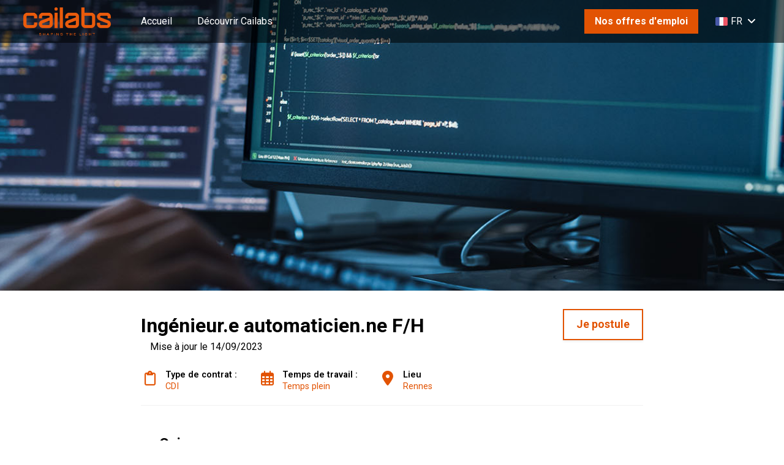

--- FILE ---
content_type: text/html; charset=utf-8
request_url: https://rejoignez.cailabs.com/fr/cailabs/offres/ingenieure-automaticienne-af1c3e
body_size: 21939
content:



 





<!DOCTYPE html>

<html lang="fr-fr"
      xmlns:og="http://ogp.me/ns#">
<head prefix="og: http://ogp.me/ns# fb: http://ogp.me/ns/fb#">
    <meta charset="utf-8">
    <meta http-equiv="X-UA-Compatible"
          content="IE=edge">
    <meta name="viewport"
          content="width=device-width, initial-scale=1">



    <title>Ing&#xE9;nieur.e automaticien.ne F/H - CDI &#xE0; Rennes | Emploi Cailabs</title>
    

    <meta content="website"
          property="og:type"/>
    <meta content="https://rejoignez.cailabs.com/fr/cailabs/offres/ingenieure-automaticienne-af1c3e"
          property="og:url"/>
    <meta content="careers.werecruit.io"
          property="og:site_name"/>
    <meta content="Ing&#xE9;nieur.e automaticien.ne F/H - CDI &#xE0; Rennes | Emploi Cailabs"
          property="og:title"/>
    <meta content="L&#x27;entreprise Offre d&#x27;emploi Cailabs recherche Ing&#xE9;nieur.e automaticien.ne F/H en CDI &#xE0; Rennes | Espace recrutement Offre d&#x27;emploi Cailabs"
          property="og:description"/>
    <meta content="https://wio.blob.core.windows.net/gallery/cailabs/ribbon/afc8c301-7ee2-4ddf-8226-559b15f62791/ingenieur.e-developpement-optronique-1600x450.jpeg"
          property="og:image"/>
    <meta name="twitter:card"
          content="summary_large_image"/>
    <meta name="twitter:url"
          content="https://rejoignez.cailabs.com/fr/cailabs/offres/ingenieure-automaticienne-af1c3e"/>
    <meta name="twitter:site"
          content="@We_Recruit_"/>
    <meta name="twitter:title"
          content="Ing&#xE9;nieur.e automaticien.ne F/H - CDI &#xE0; Rennes | Emploi Cailabs"/>
    <meta name="twitter:description"
          content="L&#x27;entreprise Offre d&#x27;emploi Cailabs recherche Ing&#xE9;nieur.e automaticien.ne F/H en CDI &#xE0; Rennes | Espace recrutement Offre d&#x27;emploi Cailabs"/>
    <meta name="twitter:image"
          content="https://wio.blob.core.windows.net/gallery/cailabs/ribbon/afc8c301-7ee2-4ddf-8226-559b15f62791/ingenieur.e-developpement-optronique-1600x450.jpeg"/>

    <meta name="title"
          content="Ing&#xE9;nieur.e automaticien.ne F/H - CDI &#xE0; Rennes | Emploi Cailabs"/>
    <meta name="description"
          content="L&#x27;entreprise Offre d&#x27;emploi Cailabs recherche Ing&#xE9;nieur.e automaticien.ne F/H en CDI &#xE0; Rennes | Espace recrutement Offre d&#x27;emploi Cailabs"/>
        <meta name="dcterms.created"
              content="2022-12-29"/>
        <meta name="dcterms.modified"
              content="2023-09-14"/>

        <meta name="robots"
              content="noindex, nofollow"/>

    <link rel="canonical"
          href="https://rejoignez.cailabs.com/fr/cailabs/offres/ingenieure-automaticienne-af1c3e"/>

            <link rel="alternate"
                  hreflang="en-gb" />
            <link rel="alternate"
                  hreflang="fr-fr"
                  href="https://rejoignez.cailabs.com/fr/cailabs/offres/ingenieure-automaticienneaf1c3e" />

    <link rel="alternate"
          hreflang="x-default"
          href="https://rejoignez.cailabs.com/cailabs"/>

    
        <link rel="shortcut icon"
              href="https://wio.blob.core.windows.net/werecruit/3cd823c7-e3f2-4edd-b1e5-77ee2a1fc1f4.ico">

    
    

    <link rel="stylesheet" href="https://cdn.jsdelivr.net/npm/bootstrap@4.6.2/dist/css/bootstrap.min.css" integrity="sha384-xOolHFLEh07PJGoPkLv1IbcEPTNtaed2xpHsD9ESMhqIYd0nLMwNLD69Npy4HI+N" crossorigin="anonymous" />

    <!-- Fonts -->
    <link rel="stylesheet" href="https://wio.blob.core.windows.net/cdn/assets/fontawesome/css/brands.min.css" />
    <link rel="stylesheet" href="https://wio.blob.core.windows.net/cdn/assets/fontawesome/css/fontawesome.min.css" />
    <link rel="stylesheet" href="https://wio.blob.core.windows.net/cdn/assets/fontawesome/css/solid.min.css" />
    <link rel="stylesheet" href="https://wio.blob.core.windows.net/cdn/assets/fontawesome/css/regular.min.css" />

    <style>
        .random-1b1ce550-8530-4693-a5bb-b219d1f90251{
            color: #ffffff !important; 
        }

        .random-1b1ce550-8530-4693-a5bb-b219d1f90251:hover,
        .random-1b1ce550-8530-4693-a5bb-b219d1f90251.active-page,
        .dropdown-toggle:hover i,
        .dropdown-wrap .dropdown-toggle.random-1b1ce550-8530-4693-a5bb-b219d1f90251.active-page i {
            color: #ffffff !important;
        }

        .nav-item.dropdown.dropdown-wrap .dropdown-menu {
            background-color: rgba(0,0,0,0.33);
        }

    </style>

        <link href="https://fonts.googleapis.com/css?family=Roboto%7CRoboto:ital,wght@0,600;1,600,0,700;1,700&display=swap" rel="stylesheet" />

    
    
        <link rel="stylesheet" href="/bundles/jobs/css-light.css?v=VAcvbmH_m5acXY0XUREVNy3ea7A" />
    

    <!--[if lt IE 9]>
        <script src="https://oss.maxcdn.com/html5shiv/3.7.2/html5shiv.min.js"></script>
        <script src="https://oss.maxcdn.com/respond/1.4.2/respond.min.js"></script>
    <![endif]-->

<!-- Google tag (gtag.js) -->


<script async src="https://www.googletagmanager.com/gtag/js?id=G-7PFH6PEJBX" type="didomi/javascript" data-vendor="google"></script>


<script type="didomi/javascript" data-vendor="google">
  window.dataLayer = window.dataLayer || [];
  function gtag(){dataLayer.push(arguments);}
  gtag('js', new Date());

  gtag('config', 'G-7PFH6PEJBX');
</script>

    <!-- Default styles -->
    <style>
       .color1 { color: #E25303; } .color1:focus { color: #E25303; } .background-color1 { background-color: #E25303; } .border-color1 { border-color: #E25303 !important; } .hover-color1:hover { color: #E25303 !important; } .focus-color1:focus { border-color: #E25303 !important; } .focus-color1:focus { box-shadow: 0 1px 1px 0 #E25303 !important; } .before-color1::before { color: #E25303 !important; } .before-background1::before { background: #E25303 !important; } .hover-before-background1:hover::before { background: #E25303 !important; } .checkbox-color1:checked+label::before { background: #E25303 !important; } .custom-control-label-background1:hover+span.hover { background: #E25303 !important; } .checkbox-color1:checked+.custom-control-label-background1+span.hover { background: #E25303 !important; } .progressbar-color1 { color: #E25303; } .progressbar-color1::-webkit-progress-value { background-color: #E25303; } .progressbar-color1::-moz-progress-bar { background-color: #E25303; } .rich-text a:hover { color: #E25303; } .color2 { color: #111111; } .color2:focus { color: #111111; } .background-color2 { background-color: #111111; } .border-color2 { border-color: #111111 ; } .hover-color2:hover { color: #111111;} .color3 { color: #737373; } .color3:focus { color: #737373; } .background-color3 { background-color: #737373; } .border-color3 { border-color: #737373 ; } .hover-color3:hover { color: #737373 !important;} .color4 { color: #ffffff; } .color4:focus { color: #ffffff; } .color5 { color: #000000; } .color5:focus { color: #000000; } .background-color5 { background-color: #000000; } 
       .font1 { font-family: Roboto; } .font2 { font-family: Roboto; } 
       .button-style {font-family: Roboto;-webkit-box-shadow: 0 0.125rem 0.25rem rgba(0, 0, 0, .075);box-shadow: 0 0.125rem 0.25rem rgba(0, 0, 0, .075); }.button-style.cta-primary {font-family: Roboto;border: 2px solid #E25303;background-color: #E25303;color: white; }.button-style.cta-primary:hover {background-color: white;color:#E25303; }.button-style.cta-secondary {font-family: Roboto;border: 2px solid transparent;background: white;border-color: #E25303;color: #E25303;}.button-style.cta-secondary:hover {font-family: Roboto;color: white;background: #E25303;}
    </style>

    
    <link rel="manifest"
          href="/site.webmanifest">
    <link rel="mask-icon"
          href="/safari-pinned-tab.svg"
          color="#5bbad5">
    <meta name="msapplication-TileColor"
          content="#da532c">
    <meta name="theme-color"
          content="#ffffff">


    <script type="text/javascript">!function(T,l,y){var S=T.location,k="script",D="instrumentationKey",C="ingestionendpoint",I="disableExceptionTracking",E="ai.device.",b="toLowerCase",w="crossOrigin",N="POST",e="appInsightsSDK",t=y.name||"appInsights";(y.name||T[e])&&(T[e]=t);var n=T[t]||function(d){var g=!1,f=!1,m={initialize:!0,queue:[],sv:"5",version:2,config:d};function v(e,t){var n={},a="Browser";return n[E+"id"]=a[b](),n[E+"type"]=a,n["ai.operation.name"]=S&&S.pathname||"_unknown_",n["ai.internal.sdkVersion"]="javascript:snippet_"+(m.sv||m.version),{time:function(){var e=new Date;function t(e){var t=""+e;return 1===t.length&&(t="0"+t),t}return e.getUTCFullYear()+"-"+t(1+e.getUTCMonth())+"-"+t(e.getUTCDate())+"T"+t(e.getUTCHours())+":"+t(e.getUTCMinutes())+":"+t(e.getUTCSeconds())+"."+((e.getUTCMilliseconds()/1e3).toFixed(3)+"").slice(2,5)+"Z"}(),iKey:e,name:"Microsoft.ApplicationInsights."+e.replace(/-/g,"")+"."+t,sampleRate:100,tags:n,data:{baseData:{ver:2}}}}var h=d.url||y.src;if(h){function a(e){var t,n,a,i,r,o,s,c,u,p,l;g=!0,m.queue=[],f||(f=!0,t=h,s=function(){var e={},t=d.connectionString;if(t)for(var n=t.split(";"),a=0;a<n.length;a++){var i=n[a].split("=");2===i.length&&(e[i[0][b]()]=i[1])}if(!e[C]){var r=e.endpointsuffix,o=r?e.location:null;e[C]="https://"+(o?o+".":"")+"dc."+(r||"services.visualstudio.com")}return e}(),c=s[D]||d[D]||"",u=s[C],p=u?u+"/v2/track":d.endpointUrl,(l=[]).push((n="SDK LOAD Failure: Failed to load Application Insights SDK script (See stack for details)",a=t,i=p,(o=(r=v(c,"Exception")).data).baseType="ExceptionData",o.baseData.exceptions=[{typeName:"SDKLoadFailed",message:n.replace(/\./g,"-"),hasFullStack:!1,stack:n+"\nSnippet failed to load ["+a+"] -- Telemetry is disabled\nHelp Link: https://go.microsoft.com/fwlink/?linkid=2128109\nHost: "+(S&&S.pathname||"_unknown_")+"\nEndpoint: "+i,parsedStack:[]}],r)),l.push(function(e,t,n,a){var i=v(c,"Message"),r=i.data;r.baseType="MessageData";var o=r.baseData;return o.message='AI (Internal): 99 message:"'+("SDK LOAD Failure: Failed to load Application Insights SDK script (See stack for details) ("+n+")").replace(/\"/g,"")+'"',o.properties={endpoint:a},i}(0,0,t,p)),function(e,t){if(JSON){var n=T.fetch;if(n&&!y.useXhr)n(t,{method:N,body:JSON.stringify(e),mode:"cors"});else if(XMLHttpRequest){var a=new XMLHttpRequest;a.open(N,t),a.setRequestHeader("Content-type","application/json"),a.send(JSON.stringify(e))}}}(l,p))}function i(e,t){f||setTimeout(function(){!t&&m.core||a()},500)}var e=function(){var n=l.createElement(k);n.src=h;var e=y[w];return!e&&""!==e||"undefined"==n[w]||(n[w]=e),n.onload=i,n.onerror=a,n.onreadystatechange=function(e,t){"loaded"!==n.readyState&&"complete"!==n.readyState||i(0,t)},n}();y.ld<0?l.getElementsByTagName("head")[0].appendChild(e):setTimeout(function(){l.getElementsByTagName(k)[0].parentNode.appendChild(e)},y.ld||0)}try{m.cookie=l.cookie}catch(p){}function t(e){for(;e.length;)!function(t){m[t]=function(){var e=arguments;g||m.queue.push(function(){m[t].apply(m,e)})}}(e.pop())}var n="track",r="TrackPage",o="TrackEvent";t([n+"Event",n+"PageView",n+"Exception",n+"Trace",n+"DependencyData",n+"Metric",n+"PageViewPerformance","start"+r,"stop"+r,"start"+o,"stop"+o,"addTelemetryInitializer","setAuthenticatedUserContext","clearAuthenticatedUserContext","flush"]),m.SeverityLevel={Verbose:0,Information:1,Warning:2,Error:3,Critical:4};var s=(d.extensionConfig||{}).ApplicationInsightsAnalytics||{};if(!0!==d[I]&&!0!==s[I]){var c="onerror";t(["_"+c]);var u=T[c];T[c]=function(e,t,n,a,i){var r=u&&u(e,t,n,a,i);return!0!==r&&m["_"+c]({message:e,url:t,lineNumber:n,columnNumber:a,error:i}),r},d.autoExceptionInstrumented=!0}return m}(y.cfg);function a(){y.onInit&&y.onInit(n)}(T[t]=n).queue&&0===n.queue.length?(n.queue.push(a),n.trackPageView({})):a()}(window,document,{
src: "https://js.monitor.azure.com/scripts/b/ai.2.min.js", // The SDK URL Source
crossOrigin: "anonymous", 
cfg: { // Application Insights Configuration
    connectionString: 'InstrumentationKey=e2ac5df8-e7ab-46c9-acd6-3b0f9ca372bd;IngestionEndpoint=https://westeurope-0.in.applicationinsights.azure.com/;LiveEndpoint=https://westeurope.livediagnostics.monitor.azure.com/'
}});</script>
</head>
<body>



<div class="wrapper">
<div class="navbar-wrap font2"
     style="background-color: rgba(0,0,0,0.33)">

    <!-- Desktop menu -->
    <nav class="navbar navbar-expand-md navbar-light"
         style="background-color: rgba(0,0,0,0.33)">
            <a class="navbar-brand"
               href="https://rejoignez.cailabs.com/fr">
                <img id="logo" src="https://wio.blob.core.windows.net/werecruit/1fd3c9a9-1352-4da6-928d-4c9fb5bb704a.png" alt="logo"/>
            </a>
        <div class="navbar-toggler btn d-md-none random-1b1ce550-8530-4693-a5bb-b219d1f90251"
             id="sidebarCollapse"
             role="menu"
             data-toggle="collapse"
             data-target="#navbarToggler"
             aria-expanded="false">
            <div class="hamburger hamburger--squeeze">
                <div class="hamburger-box">
                    <div class="hamburger-inner"></div>
                </div>
            </div>
            <span class="d-block menu-text">Menu</span>
        </div>

        <div class="nav-container d-none d-md-flex">
            <ul class="navbar-nav overflow-hidden"
                id="main-menu">
<li class="nav-item responsive-item ">
                <a href="https://rejoignez.cailabs.com/fr"
                   class=" color1 hover-color2 random-1b1ce550-8530-4693-a5bb-b219d1f90251">
                    Accueil
                </a>
        </li>                            <li class="nav-item responsive-item" data-sortOrder="5">
                                



<style>
    .random-198ec7ab-8c2c-477f-9ba0-73a265190bb8{
        color: #ffffff !important; 
    }

    .random-198ec7ab-8c2c-477f-9ba0-73a265190bb8:hover{
        color: #ffffff !important; 
    }
</style>


    <a href="https://www.cailabs.com/working-at-cailabs/"
       class="color1 hover-color2 random-198ec7ab-8c2c-477f-9ba0-73a265190bb8 "
       target="_blank">
        D&#xE9;couvrir Cailabs
    </a>

                            </li>
            </ul>

            <div class="nav-item dropdown dropdown-wrap nav-overflow">
                <button class="dropdown-toggle color1 hover-color2 random-1b1ce550-8530-4693-a5bb-b219d1f90251 "
                        aria-haspopup="true"
                        aria-expanded="false">
                    Plus
                    <i class="fas fa-angle-down ml-2"></i>
                </button>
                <div class="dropdown-menu">
                    <ul id="menu2">
                    </ul>
                </div>
            </div>

            <ul class="navbar-cta">
                    <li class="cta-item">
                        



    <a class="button font2  cta-primary button-style" href="/fr/redirectToPage/1694#block-e431cd9b-e27c-4505-be92-cdd3fa43588e">
        Nos offres d&#x27;emploi
    </a>

                    </li>
                    <li class="cta-item">
                        




                    </li>

                    <li class="nav-item dropdown dropdown-wrap nav-language">
                        <!-- <div class="btn-group"> -->
                        <button class="btn-sm dropdown-toggle random-1b1ce550-8530-4693-a5bb-b219d1f90251"
                                type="button"
                                data-toggle="dropdown"
                                aria-haspopup="true"
                                aria-expanded="false">
                            <img src="https://wio.blob.core.windows.net/cdn/app/images/flags/France.png"
                                 alt=""/>
                            FR
                            <i class="fas fa-angle-down ml-2"></i>
                        </button>
                        <div class="dropdown-menu dropdown-menu-right">
                                <a class="button-language sub-page-link random-1b1ce550-8530-4693-a5bb-b219d1f90251 "
                                   href="https://rejoignez.cailabs.com/en/cailabs">
                                    <img src="https://wio.blob.core.windows.net/cdn/app/images/flags/United-Kingdom.png"
                                         alt=""/> EN
                                </a>
                                <a class="button-language sub-page-link random-1b1ce550-8530-4693-a5bb-b219d1f90251 active-page"
                                   href="https://rejoignez.cailabs.com/fr/cailabs">
                                    <img src="https://wio.blob.core.windows.net/cdn/app/images/flags/France.png"
                                         alt=""/> FR
                                </a>
                        </div>
                    </li>
            </ul>
        </div>
    </nav>
</div>
  
<!-- Smartphone menu -->
<div class="slide-menu font2 d-md-none"
     style="background-color: rgba(0,0,0,0.33)"
     id="sidebar">
    <ul>
<li class="nav-item">
                <a href="https://rejoignez.cailabs.com/fr"
                   class=" color1 hover-color2 separator random-1b1ce550-8530-4693-a5bb-b219d1f90251">
                    Accueil
                </a>
        </li>                    <li class="nav-item">
                        



<style>
    .random-8cfea6d5-ef82-4dcd-96ea-cb0362bcf55b{
        color: #ffffff !important; 
    }

    .random-8cfea6d5-ef82-4dcd-96ea-cb0362bcf55b:hover{
        color: #ffffff !important; 
    }
</style>


    <a href="https://www.cailabs.com/working-at-cailabs/"
       class="color1 hover-color2 random-8cfea6d5-ef82-4dcd-96ea-cb0362bcf55b separator"
       target="_blank">
        D&#xE9;couvrir Cailabs
    </a>

                    </li>

            <li class="nav-item">
                <a href="#"
                   class="color1 hover-color2 sub-parent random-1b1ce550-8530-4693-a5bb-b219d1f90251">
                    FR
                </a>
                <ul>
                        <li>
                            <a class="color1 hover-color2 separator button-language random-1b1ce550-8530-4693-a5bb-b219d1f90251 "
                               href="https://rejoignez.cailabs.com/en/cailabs">
                                <img src="https://wio.blob.core.windows.net/cdn/app/images/flags/United-Kingdom.png"
                                     alt=""/> EN
                            </a>
                        </li>
                        <li>
                            <a class="color1 hover-color2 separator button-language random-1b1ce550-8530-4693-a5bb-b219d1f90251 active-page"
                               href="https://rejoignez.cailabs.com/fr/cailabs">
                                <img src="https://wio.blob.core.windows.net/cdn/app/images/flags/France.png"
                                     alt=""/> FR
                            </a>
                        </li>
                </ul>
            </li>

        <li class="nav-item nav-buttons row m-0">
                <div class="col-12 col-sm-6 p-0">
                    



    <a class="button font2  cta-primary button-style" href="/fr/redirectToPage/1694#block-e431cd9b-e27c-4505-be92-cdd3fa43588e">
        Nos offres d&#x27;emploi
    </a>

                </div>
                <div class="col-12 col-sm-6 p-0">
                    




                </div>
        </li>
    </ul>
</div>

<div class="main-container show"
     id="content">

        <nav class="fixed-nav font2 offer-nav">
            <div class="row nav-wrap">
                    <div class="font1 post-title">
Ing&#xE9;nieur.e automaticien.ne F/H                    </div>
                    <div class="apply-btn">
                        <div class="col-12 col-md-auto cta-apply p-0">
                            <span class="button cta-primary button-style">
Je postule &#xE0; cette offre                            </span>
                        </div>
                    </div>
            </div>
        </nav>


    















    <section class="default-block single-offre-ribbon full-width row">
        <div class="col-12 img-wrap first-block"
             style="background-image: url(&quot;https://wio.blob.core.windows.net/gallery/cailabs/original/afc8c301-7ee2-4ddf-8226-559b15f62791/ingenieur.e-developpement-optronique-1600x450.jpeg&quot;);background-size: cover;background-position: center;">
        </div>
    </section>

<article class="single-offre font2 color5 "
         id="block-2c9018ff-252b-48ee-b5e7-98bfcca69cf4"
         style="background-color: #ffffff">
<div>
    <div class="post-title row">
        <div class="col-12 col-md-8 col-lg-9">
            <h1 class="font1 color5 h2 bloc-title mt-2 mb-2 bloc-title"
                style="color: #000000 !important; font-family: Roboto;">
                Ing&#xE9;nieur.e automaticien.ne F/H
            </h1>
        </div>

            <div class="col-12 col-md-4 col-lg-3 cta-apply">
                



    <span class="button font2  cta-secondary button-style">
        Je postule
    </span>

            </div>
    </div>
    <div class="col-12">
            <span class="d-inline">
                Mise &#xE0; jour le 
                14/09/2023
            </span>
    </div>
    <div class="overview mt-2 mb-5">
        <ul class="row py-2">
                <li class="col-12 col-sm-auto"
                    style="color: #E25303 !important; font-family: Roboto;">
                    <i class="far fa-clipboard"></i>
                    <p style="color: #E25303 !important; font-family: Roboto;">
                        <span>
                            Type de contrat :&nbsp;
                        </span>
                        CDI
                    </p>
                </li>
                <li class="col-12 col-sm-auto"
                    style="color: #E25303 !important; font-family: Roboto;">
                    <i class="far fa-calendar-alt">
                    </i>
                    <p style="color: #E25303 !important; font-family: Roboto;">
                        <span>
                            Temps de travail :&nbsp;
                        </span>
Temps plein                    </p>
                </li>
                <li class="col-12 col-sm-auto"
                    style="color: #E25303 !important; font-family: Roboto;">
                    <i class="fas fa-map-marker-alt">
                    </i>
                    <p style="color: #E25303 !important; font-family: Roboto;">
                        <span>
                            Lieu
                        </span>
                        Rennes
                    </p>
                </li>

        </ul>
    </div>
    <div class="description rich-text border-color1 mb-5">
            <div>
                <h2 style="color: #000000 !important; font-family: Roboto;"
                    class="h4 description-subtitle before-background1">
                    Qui sommes-nous
                </h2>
                <p>Fond&eacute;e en 2013, Cailabs con&ccedil;oit, fabrique et d&eacute;veloppe des solutions photoniques innovantes pour le spatial, l&rsquo;industrie, les t&eacute;l&eacute;communications et la d&eacute;fense. Sp&eacute;cialiste mondial de la mise en forme des lasers, l&rsquo;entreprise a acc&eacute;l&eacute;r&eacute; sa croissance dans le domaine spatial avec des stations-sol optiques cl&eacute;s en main qui int&egrave;grent une technologie de compensation de turbulence atmosph&eacute;rique. Cela fait d'elle l'une des premi&egrave;res entreprises &agrave; exploiter le tr&egrave;s haut d&eacute;bit permis par l'optique dans une station-sol commerciale.</p>
<p>Cailabs compte aujourd&rsquo;hui 170 collaborateurs, dont 40 titulaires de doctorats. Avec 29 familles de brevets d&eacute;pos&eacute;es, l&rsquo;entreprise fait partie des PMEs les plus innovantes de France. Elle est bas&eacute;e &agrave; Rennes, avec des bureaux &agrave; Paris et Washington (USA).</p>
            </div>


            <div>
                <h2 style="color: #000000 !important; font-family: Roboto;"
                    class="h4 description-subtitle before-background1">
                    Description du poste</h2>
                <p><strong>Vous aimez relever des défis techniques ?</strong></p>
<p><strong>Vous avez envie de contribuer au futur des communications spatiales ?</strong></p>
<p></p>
<p>Rejoignez le département R&D de Cailabs !</p>
<p></p>
<p>En tant qu’ingénieur.e automaticien.ne, intégré.e à une équipe R&D, <strong>votre rôle</strong> <strong>sera de </strong><strong>piloter</strong><strong> les </strong><strong>développements</strong><strong> portant sur le contrôle des systèmes de notre solution </strong><strong>Tilba-OGS : asservissements numériques, poursuite de cible.</strong></p>
<p></p>
<p><strong>Vous analyserez des signaux qu’ils soient optiques, électriques ou numériques afin de proposer les boucles de rétroaction les plus pertinentes.</strong></p>
<p><em>Vos travaux rendront possible la télécommunication à très haut débit depuis des satellites en orbite basse. Ils pourront également s’appliquer à d’autres applications innovantes mobiles terrestres, aériennes ou maritimes.</em></p>
<p><em>Vos programmes devront permettre à nos systèmes de fonctionner dans diverses conditions et de donner du sens aux données recueillies par nos capteurs afin d’améliorer les performances du système.</em></p>
<p></p>
<p><em>*Tilba</em> <em>-</em><em>Atmo</em> optimise les liaisons optiques satellitaires et terrestre grâce à une solution de compensation de la turbulence performante, simple et robuste.</p>
<p></p>
<p><strong>Vos missions seront les suivantes :</strong></p>
<ul><li>Proposer, investiguer et choisir de nouvelles directions de développement,</li><li>Implémenter de nouveaux algorithmes de rétroaction sur de l'électronique embarquée,</li><li>Mener des campagnes de tests et de debug jusqu'à implémentation dans un produit fini,</li><li>Proposer, investiguer, implémenter des fonctions de traitement de signal (par exemple : implémentation de filtre de Kalman, filtre de Wiener, transformée de Fourier),</li><li>Participer à la spécification du hardware nécessaire en lien avec le pôle électronique</li></ul>
<p><br></p>
            </div>

            <div>
                <h2 style="color: #000000 !important; font-family: Roboto;"
                    class="h4 description-subtitle before-background1">
                    Vos atouts ?</h2>
                <p>Ingénieur.e BAC +5 ou doctorat BAC+8 issu d’une formation automatique ou traitement du signal, vous avez une expérience de 5 ans réussie (recherche académique incluse) dans l’automatique, le traitement de signal et l’asservissement de systèmes complexes lors desquelles vous avez développé les compétences suivantes :</p>
<p></p>
<ul><li>Maîtrise de test en laboratoire ou sur hardwareAutomatisme,</li><li>Expert en langages de programmation scientifique (C, C++ et/ou Python),</li><li>Connaissance en VHDL.</li></ul>
<p></p>
<p><strong>Vous êtes reconnu.e pour :</strong></p>
<ul><li>Votre capacité à synthétiser et être force de proposition,</li><li>Votre efficacité, proactivité et rigueur,</li><li>Votre capacité à identifier les problèmes et de trouver des solutions, parfois en temps contraint,</li><li>Votre esprit d’équipe,</li><li>Votre capacité à interagir dans un environnement de recherche complexe multi-disciplinaire,</li></ul>
<p></p>
<p>Une expérience en optique ou instrumentation optique serait un plus, de même que des compétences en intégration de systèmes.</p>
<p>Anglais professionnel courant exigé.</p>
<p><br>

</p>
<p><br><br></p>
<p><strong>En rejoignant Cailabs, vous trouverez :</strong> </p>
<ul><li>L’opportunité de participer à une incroyable aventure humaine en travaillant avec des collègues qui partagent une forte identité d’équipe, basée sur le challenge, l'émulation intellectuelle et la réactivité, </li><li>La possibilité d’intégrer une structure dynamique conjuguant agilité et moyens à la hauteur de ses ambitions, </li><li>Une entreprise à la pointe de la technologie, en allant du développement de prototypes jusqu’aux phases d’industrialisation. </li></ul>
<p></p>
<p><strong>Et aussi : </strong></p>
<ul><li>Des moments de partage et de convivialité (séminaire annuel, repas, jeux collectifs, activités sportives, etc.), </li><li>Une mutuelle prise en charge à 100%, </li><li>Un système de primes valorisant les performances collectives et individuelles. </li></ul>
<p></p>
<p><strong>Rejoindre Cailabs c'est enfin l'assurance que tout sera mis en œuvre pour vous aider à performer, à vous améliorer et relever de nouveaux défis. </strong></p>
<p><strong><br></strong></p>
<p>Plus d’informations sur <a href="http://www.cailabs.com/" target="_blank" rel="noreferrer noopener">www.cailabs.com</a>, en particulier :  <a href="https://www.cailabs.com/produits/tilba/" target="_blank" rel="noreferrer noopener">TILBA | Cailabs : Fiabiliser les communications laser</a> </p>
<p></p>
            </div>


        <!-- Language -->
            <div>
                <h2 style="color: #000000 !important; font-family: Roboto;"
                    class="h4 description-subtitle before-background1">
                    Langues souhait&#xE9;es
                </h2>
                <ul class="wanted-languages m-0">
                        <li class="list-style-none">
                                <img src="https://wio.blob.core.windows.net/cdn/app/images/flags/United-Kingdom.png" alt="Anglais">
                            Anglais - Niveau avanc&#xE9;
                        </li>
                </ul>
            </div>


        <div>
            <p>Réf: af1c3ebe-f2ab-48f8-ae6c-7261ed54a2cf</p>
        </div>
    </div>


    <section class="container offer-form position-filled">
        <div class="row">
            <div class="col-lg-12 col-md-12 col-sm-12 col-xs-12 mb-5">
                <div class="col-lg-12 col-md-12 col-sm-12 col-xs-12">
                    <div class="text-center">
                            <p>Le poste n&#x27;est plus &#xE0; pourvoir.</p>
                    </div>
                </div>
            </div>
        </div>
    </section>

    <div class="rsn-wrap color5 font2">
        <span class="w-100 d-block center my-2">
Partager l&#x27;offre        </span>
        <ul class="">
            <li class="">
                <a href="https://www.facebook.com/sharer.php?u=https://rejoignez.cailabs.com/fr/cailabs/offres/ingenieure-automaticienne-af1c3e"
                   name="fb_share"
                   target="_blank"
                   class="hover-color1">
                    <span>
                        <i class="fab fa-facebook-f"></i>
                    </span>
                </a>
            </li>
                <li class="">
                    <a href="https://twitter.com/intent/tweet/?url=https://rejoignez.cailabs.com/fr/cailabs/offres/ingenieure-automaticienne-af1c3e&text=Postulez à cette offre -->&via=We_Recruit_"
                       target="_blank"
                       class="hover-color1">
                        <span>
                            <i class="fa-brands fa-x-twitter"></i>
                        </span>
                    </a>
                </li>
                <li class="">
                    <a href="http://www.linkedin.com/shareArticle?mini=true&url=https://rejoignez.cailabs.com/fr/cailabs/offres/ingenieure-automaticienne-af1c3e&title=Postulez à cette offre"
                       target="_blank"
                       class="hover-color1">
                        <span>
                            <i class="fab fa-linkedin-in"></i>
                        </span>
                    </a>
                </li>
                <li class="">
                    <a href="mailto:?subject=Postulez à cette Offre&body=https://rejoignez.cailabs.com/fr/cailabs/offres/ingenieure-automaticienne-af1c3e"
                       target="_blank"
                       class="hover-color1">
                        <span>
                            <i class="far fa-envelope"></i>
                            <!-- <span class="d-none d-sm-block">Partager par email</span> -->
                        </span>
                    </a>
                </li>
        </ul>
    </div>

</div>
</article>
         
<script src="https://code.jquery.com/jquery-3.6.0.min.js" integrity="sha256-/xUj+3OJU5yExlq6GSYGSHk7tPXikynS7ogEvDej/m4=" crossorigin="anonymous"></script>

    <script src="https://cdnjs.cloudflare.com/ajax/libs/jquery-validate/1.19.3/jquery.validate.min.js" integrity="sha512-37T7leoNS06R80c8Ulq7cdCDU5MNQBwlYoy1TX/WUsLFC2eYNqtKlV0QjH7r8JpG/S0GUMZwebnVFLPd6SU5yg==" crossorigin="anonymous" referrerpolicy="no-referrer"></script>

    <script type="didomi/javascript" data-vendor="facebook">
        (function(d, s, id) {
            var js, fjs = d.getElementsByTagName(s)[0];
            if (d.getElementById(id)) {
                return;
            }
            js = d.createElement(s);
            js.id = id;
            js.src = "//connect.facebook.net/fr_FR/sdk.js#xfbml=1&version=v2.3";
            fjs.parentNode.insertBefore(js, fjs);
        }(document, 'script', 'facebook-jssdk'));
    </script>


    <script type="didomi/javascript" data-vendor="twitter">
        window.twttr = (function(d, s, id) {
            var js,
                fjs = d.getElementsByTagName(s)[0],
                t = window.twttr || {};
            if (d.getElementById(id)) return t;
            js = d.createElement(s);
            js.id = id;
            js.src = "https://platform.twitter.com/widgets.js";
            fjs.parentNode.insertBefore(js, fjs);

            t._e = [];
            t.ready = function(f) {
                t._e.push(f);
            };

            return t;
        }(document, "script", "twitter-wjs"));
    </script>


    <script type="text/javascript">
        $(".dropdown dt a").on('click',
            function() {
                $('ul[data-id=' + $(this).attr('data-id') + ']').slideToggle('fast');
            });

        $(document).bind('click',
            function(e) {
                var $clicked = $(e.target);
                if (!$clicked.parents().hasClass("dropdown")) {
                    $(".dropdown dd ul").hide();
                }
            });

        $('.mutliSelect input[type="checkbox"]').on('click',
            function() {
                var inputId = $(this).attr('class');
                var selectId = inputId.replace('custom-control-input checkbox-color1 checkbox-element question-', "");
                var title = $(this).closest('.mutliSelect').find('input[type="checkbox"]').val(),
                    title = $(this).val() + ",";

                if ($(this).is(':checked')) {
                    var html = '<span title="' + title + '">' + title + '</span>';
                    $('.multiSel-' + selectId).append(html);
                    $(".hida-" + selectId).hide();
                } else {
                    $('span[title="' + title + '"]').remove();
                    var ret = $(".hida");
                    $('.dropdown dt a').append(ret);

                }
            });
    </script>

    <script type="text/javascript">
        var isSafari = !!navigator.userAgent.match(/Version\/[\d\.]+.*Safari/);
        if (isSafari) {
            var form = document.getElementById('form'); // form has to have ID: <form id="formID">
            form.noValidate = true;
            form.addEventListener('submit',
                function(event) { // listen for form submitting
                    if (!event.target.checkValidity()) {
                        event.preventDefault(); // dismiss the default functionality
                        document.getElementById('errorMessageDiv').style.display = 'block';
                    }
                },
                false);
        }
    </script>

    <script type="text/javascript">
        var questions =
            [];

        questions.forEach(
            function(q) {
                $('.question-' + q.id)
                    .click(
                        function() {
                            if (q.type === 2 || q.type === 3) {
                                var query = q.choices.find(
                                    function(c) {
                                        return $('#question-' + c.id).is(':checked');
                                    });
                                if (query) {
                                    $('.question-' + q.id).attr("required", false);
                                } else {
                                    $('.question-' + q.id).attr("required", true);
                                }

                            }

                        });
            });


    </script>
        <script type="didomi/javascript" data-vendor="c:indeed-3K8TJDqt">
            (function(d, s, id) {
                var js, iajs = d.getElementsByTagName(s)[0];
                if (d.getElementById(id)) {
                    return;
                }
                js = d.createElement(s);
                js.id = id;
                js.async = true;
                js.src = "https://apply.indeed.com/indeedapply/static/scripts/app/bootstrap.js?hl=fr";
           
                iajs.parentNode.insertBefore(js, iajs);
            }(document, 'script', 'indeed-apply-js'));
        </script>

    <script type="text/javascript">
        $(".checkbox-element").each((index, element)=>{
        $(element).on('click', function(){
            var $this = $(this);
            var questionId = $this.data('question-id');
            var otherCheckboxes = $('.question-'+questionId);
            var checkedElements = otherCheckboxes.toArray().filter(i=>$(i).is(':checked'));
            var questionInput = $("#question-"+questionId);
            questionInput.val(checkedElements.length ? "OK":"");
            questionInput.trigger('focus');
            questionInput.trigger('blur');
            window.formValidator.element("#question-"+questionId);
        })
    })
    </script>
    <script type="text/javascript">
        $(document).ready(function() {
            $('.description-blocks a').attr('target', '_blank');
            $('input[type="file"]').each(function(index, element){
                    $(this).change(function(){
                    $(this).blur().focus().blur();
                });
            })
        });
        $('#form').on('keyup keypress', function(e) {
            var keyCode = e.keyCode || e.which;
            if (keyCode === 13) {
                e.preventDefault();
                return false;
            }
        });
        $.validator.methods.phoneNumber = function(value, element) {
            return this.optional(element) || /^((\+\d{1,3}(-| )?\(?\d\)?(-| )?\d{1,5})|(\(?\d{2,6}\)?))(-| )?(\d{3,4})(-| )?(\d{4})(( x| ext)\d{1,5}){0,1}$/.test(value);
        };
        window.formValidator = $("#form").validate({
            ignore: [],
            rules: {
                phone: {
                    required: true,
                    phoneNumber: true
                },
            },
            errorPlacement: function(error, element) {
                console.log(error, element);
                error.addClass('invalid-feedback');
                if (element.is('input[type=radio], input[type=checkbox]')) {
                    element.parent().parent().append(error);
                } else {
                    error.insertAfter(element);
                }
            },
            highlight: function(element, errorClass, validClass) {
                $element = $(element);
                if ($element.is('input[type=hidden].qcm-field')) {
                    var questionId = $element.data('question-id');
                    var div = $('div[data-question-id="' + questionId + '"]');
                    div.addClass(errorClass);
                    div.find("button").addClass(errorClass);
                    div.removeClass(validClass);
                    div.find("button").removeClass(validClass);
                } else {
                    $element.parent().addClass(errorClass).removeClass(validClass);
                    $element.addClass(errorClass).removeClass(validClass);
                    $element.parent().find("button").addClass(errorClass).removeClass(validClass);
                }
            },
            unhighlight: function(element, errorClass, validClass) {
                $element = $(element);
                if ($element.is('input[type=hidden].qcm-field')) {
                    var questionId = $element.data('question-id');
                    var div = $('div[data-question-id="' + questionId + '"]');
                    div.addClass(validClass);
                    div.find("button").addClass(validClass);
                    div.removeClass(errorClass);
                    div.find("button").removeClass(errorClass);
                } else {
                    $(element).parent().removeClass(errorClass).addClass(validClass);
                    $(element).addClass(validClass).removeClass(errorClass);
                    $(element).parent().find("button").addClass(validClass).removeClass(errorClass);
                }
            },
            submitHandler: function(form) {
                var shouldSubmit = true;
                if (shouldSubmit) {
                    form.submit();
                    var button = $('button[type="submit"]');
                    $('#loader').removeClass("hidden");
                    $('#submit-button').addClass("hidden");
                    $($('.cta-apply')[0]).addClass('hidden');
                    $($('.cta-apply')[1]).addClass('hidden')
                    setTimeout(function() {
                        button.attr('disabled', 'disabled');
                        button.prop('disabled', true);
                    }, 0);
                }
            },
            errorClass: "is-invalid",
            validClass: "is-valid",
        });
        jQuery(document).ready(function($) {
            $(document).on('click', '.dropdown-menu', function(e) {
                e.stopImmediatePropagation();
                e.stopPropagation();
            });
        });
        jQuery.extend(jQuery.validator.messages, {
            required: "Ce champ est obligatoire",
            phoneNumber: "Ce numéro de téléphone est invalide",
            email: "Veuillez indiquer une adresse e-mail valide",
        });


    </script>

    <script type="text/javascript">
        var placeSearch;
        var autocompletes = [];
        var componentForm = {
            street_number: 'short_name',
            route: 'long_name',
            locality: 'long_name',
            administrative_area_level_1: 'short_name',
            country: 'long_name',
            postal_code: 'short_name'
        };

        function initAutocompletes() {
            $('.custom-autocomplete').each((index, element) => {
                autocompletes.push({
                    element: element,
                    autocomplete: new google.maps.places.Autocomplete(element, { types: ['geocode'] })
                });
            });
        }
        function geolocate(element) {
            if (navigator.geolocation) {
                navigator.geolocation.getCurrentPosition(function(position) {
                    var geolocation = {
                        lat: position.coords.latitude,
                        lng: position.coords.longitude
                    };
                    var circle = new google.maps.Circle({
                        center: geolocation,
                        radius: position.coords.accuracy
                    });
                    var autocomplete = autocompletes.find(i => i.element === element).autocomplete;
                    autocomplete.setBounds(circle.getBounds());
                });
            }
        }
    </script>
    <script src="https://maps.googleapis.com/maps/api/js?key=AIzaSyD4PJill3qHrUSFpRn_ujYZ-TVUygdIvsY&libraries=places&callback=initAutocompletes" async defer></script>


    <script type="text/javascript">
        $(function() {
            $(".datepicker").each(
                function(index, element) {
                    var $elem = $(element);
                    $elem.datepicker($.datepicker.regional["fr"]);
                });
            $(".ui-datepicker").addClass("font2");
        });
    </script>





<section class="default-block "
         id="block-5366088d-aa3e-476a-91ce-186ae4407862"
         style="background-color: #ffffff">
             <h2 class="font1 color5 mb-4 bloc-title center"
                 style="color: #000000 !important; font-family: Roboto;">
                 Nos derni&#xE8;res offres
             </h2>

    <div class="wrap-offers2 font2">
        <ul class="wrap-offres row m-0">
                <li class="single-offre2 col-12 col-sm-6 col-md-12 p-xs-0 p-md-0">
                    <a href="https://rejoignez.cailabs.com/fr/offres/technicienne-optique-photonique-23760b">
                        <div class="img-wrap picture">
                                <img src="https://wio.blob.core.windows.net/gallery/cailabs/original/e0533a65-aedf-47b5-82c5-b63b11113c5c/cailabstechnicien-optique011900x450.jpg"
                                     alt="Offre d'emploi"/>
                        </div>
                        <div>
                            <h3 class="h5 color5"
                                style="color: #111111 !important; ">
                                Technicien.ne optique photonique F/H
                            </h3>
                            <div class="overview">
                                <ul>
                                        <li>
                                            <i class="far fa-clipboard"
                                               style="color: #E25303 !important; ">
                                            </i>
                                            <p style="color: #E25303 !important; ">
                                                CDI
                                            </p>
                                        </li>
                                        <li>
                                            <i class="far fa-calendar-alt"
                                               style="color: #E25303 !important; ">
                                            </i>
                                            <p style="color: #E25303 !important; ">
Temps plein                                            </p>
                                        </li>
                                        <li>
                                            <i class="fas fa-map-marker-alt"
                                               style="color: #E25303 !important; ">
                                            </i>
                                            <p style="color: #E25303 !important; ">
                                                Rennes
                                            </p>
                                        </li>
                                </ul>
                            </div>
                        </div>
                        <div class="button-wrap">
                            



    <span class="button font2  cta-secondary button-style">
        Je postule
    </span>

                        </div>
                    </a>
                </li>
                <li class="single-offre2 col-12 col-sm-6 col-md-12 p-xs-0 p-md-0">
                    <a href="https://rejoignez.cailabs.com/fr/offres/approvisionneurse-55382e">
                        <div class="img-wrap picture">
                                <img src="https://wio.blob.core.windows.net/gallery/cailabs/original/e246dc1a-4ff2-4293-813c-d94105d511ce/cailabscomptabilite1900x450.jpg"
                                     alt="Offre d'emploi"/>
                        </div>
                        <div>
                            <h3 class="h5 color5"
                                style="color: #111111 !important; ">
                                Approvisionneur.se F/H
                            </h3>
                            <div class="overview">
                                <ul>
                                        <li>
                                            <i class="far fa-clipboard"
                                               style="color: #E25303 !important; ">
                                            </i>
                                            <p style="color: #E25303 !important; ">
                                                CDI
                                            </p>
                                        </li>
                                        <li>
                                            <i class="far fa-calendar-alt"
                                               style="color: #E25303 !important; ">
                                            </i>
                                            <p style="color: #E25303 !important; ">
Temps plein                                            </p>
                                        </li>
                                        <li>
                                            <i class="fas fa-map-marker-alt"
                                               style="color: #E25303 !important; ">
                                            </i>
                                            <p style="color: #E25303 !important; ">
                                                Rennes
                                            </p>
                                        </li>
                                </ul>
                            </div>
                        </div>
                        <div class="button-wrap">
                            



    <span class="button font2  cta-secondary button-style">
        Je postule
    </span>

                        </div>
                    </a>
                </li>
                <li class="single-offre2 col-12 col-sm-6 col-md-12 p-xs-0 p-md-0">
                    <a href="https://rejoignez.cailabs.com/fr/offres/responsable-pole-developpement-optique-9d67cf">
                        <div class="img-wrap picture">
                                    <img src="https://wio.blob.core.windows.net/werecruit/1fd3c9a9-1352-4da6-928d-4c9fb5bb704a.png"
                                         alt="Logo CAILabs"/>
                        </div>
                        <div>
                            <h3 class="h5 color5"
                                style="color: #111111 !important; ">
                                Responsable P&#xF4;le D&#xE9;veloppement Optique F/H
                            </h3>
                            <div class="overview">
                                <ul>
                                        <li>
                                            <i class="far fa-clipboard"
                                               style="color: #E25303 !important; ">
                                            </i>
                                            <p style="color: #E25303 !important; ">
                                                CDI
                                            </p>
                                        </li>
                                        <li>
                                            <i class="far fa-calendar-alt"
                                               style="color: #E25303 !important; ">
                                            </i>
                                            <p style="color: #E25303 !important; ">
Temps plein                                            </p>
                                        </li>
                                        <li>
                                            <i class="fas fa-map-marker-alt"
                                               style="color: #E25303 !important; ">
                                            </i>
                                            <p style="color: #E25303 !important; ">
                                                Rennes
                                            </p>
                                        </li>
                                </ul>
                            </div>
                        </div>
                        <div class="button-wrap">
                            



    <span class="button font2  cta-secondary button-style">
        Je postule
    </span>

                        </div>
                    </a>
                </li>
                <li class="single-offre2 col-12 col-sm-6 col-md-12 p-xs-0 p-md-0">
                    <a href="https://rejoignez.cailabs.com/fr/offres/technicienne-electronique-918b79">
                        <div class="img-wrap picture">
                                <img src="https://wio.blob.core.windows.net/gallery/cailabs/original/9610ef36-d2a7-4e30-b6f9-47f18fb6f243/stage-dispositif-electro-optique-1600x450.jpg"
                                     alt="Offre d'emploi"/>
                        </div>
                        <div>
                            <h3 class="h5 color5"
                                style="color: #111111 !important; ">
                                Technicien.ne &#xE9;lectronique F/H
                            </h3>
                            <div class="overview">
                                <ul>
                                        <li>
                                            <i class="far fa-clipboard"
                                               style="color: #E25303 !important; ">
                                            </i>
                                            <p style="color: #E25303 !important; ">
                                                CDI
                                            </p>
                                        </li>
                                        <li>
                                            <i class="far fa-calendar-alt"
                                               style="color: #E25303 !important; ">
                                            </i>
                                            <p style="color: #E25303 !important; ">
Temps plein                                            </p>
                                        </li>
                                        <li>
                                            <i class="fas fa-map-marker-alt"
                                               style="color: #E25303 !important; ">
                                            </i>
                                            <p style="color: #E25303 !important; ">
                                                Rennes
                                            </p>
                                        </li>
                                </ul>
                            </div>
                        </div>
                        <div class="button-wrap">
                            



    <span class="button font2  cta-secondary button-style">
        Je postule
    </span>

                        </div>
                    </a>
                </li>
        </ul>
                <div class="center">
                    <a href="/fr-fr/redirectToPage/1694">
                        



    <span class="button font2 center cta-primary button-style">
        Voir plus d&#x27;offres
    </span>

                    </a>
                </div>
    </div>
</section>




    <!-- FOOTER -->
    <a href="javascript:;"
       id="return-to-top"
       class="color1 hover-color2">
        <i class="fas fa-angle-up"></i>
    </a>
    <footer class="footer font2 col-12">
        <div class="row">
            <div class="col-footer col-logo d-none d-md-block col-12 col-md-3 mb-3">
                    <a href="https://rejoignez.cailabs.com/fr">
                        <img src="https://wio.blob.core.windows.net/werecruit/1fd3c9a9-1352-4da6-928d-4c9fb5bb704a.png"
                             alt="logo"/>
                    </a>
            </div>

            <div class="col-12 col-md-9">
                    <div class="row m-0">
                        <div class="col-footer social col-12 mb-2 pb-2">
                            <span class="color5 col-title pt-0">Suivez-nous</span>
                            <ul class="mt-10">





<li>
    <a href="https://x.com/cailabs/" class="color1 hover-color2" target="_blank">
            <i class="color1 hover-color2 fa-brands fa-x-twitter center" style="color: #ffffff; ">
            </i>
    </a>
</li>




<li>
    <a href="https://www.youtube.com/channel/UC7QfFdQk50Hrn-JIZrVLX9Q" class="color1 hover-color2" target="_blank">
            <i class="color1 hover-color2 fab fa-youtube center" style="color: #ffffff; ">
            </i>
    </a>
</li>




<li>
    <a href="https://www.linkedin.com/company/cailabs/" class="color1 hover-color2" target="_blank">
            <i class="color1 hover-color2 fa-brands fa-linkedin center" style="color: #ffffff; ">
            </i>
    </a>
</li>                            </ul>
                        </div>
                    </div>
                <div class="row m-0">
                        <div class="col-footer col-6 col-md-3 mb-2">
                            <span class="color5 col-title">
Offres                            </span>
                            <ul>
                                    <li>
                                        <a href="https://rejoignez.cailabs.com/fr/offres/candidature-spontanee-709d4d"
                                           class="color5 hover-color2">
Candidature spontan&#xE9;e                                        </a>
                                    </li>
                            </ul>
                        </div>
                    <div class="col-footer col-6 col-md-3 mb-2">
                        <span class="color5 col-title">Liens utiles</span>
                        <ul>
                                <li>
                                    <a href="https://rejoignez.cailabs.com/fr/cookies"
                                       class="color5 hover-color2">
                                        Cookies
                                    </a>
                                </li>
                            <li>
                                <a class="color5 hover-color2" href="/fr/cailabs/site-map">
                                    Plan du site
                                </a>
                            </li>
                            <li>
                                <a href="https://app.werecruit.io/"
                                   class="color5 hover-color2">
                                    Connexion recruteurs
                                </a>
                            </li>
                                <li>
                                    <a href="javascript:Didomi.preferences.show()"
                                       class="color5 hover-color2">
                                        Pr&#xE9;f&#xE9;rences des cookies
                                    </a>
                                </li>
                        </ul>
                    </div>
                </div>
            </div>
        </div>
            <div class="row">
                <div class="powered text-center col-12">
                    <span class="mr-1 mb-4 pb-1 d-inline-block">Propuls&#xE9; par</span>
                    <a href="https://werecruit.com/?utm_source=site_referent&utm_medium=site_carriere_client&utm_campaign=notoriete"
                       target="_blank">
                        <img class="social-img"
                             src="https://wio.blob.core.windows.net/cdn/app/images/graphic-resources/logo-we-recruit.svg"
                             alt='We Recruit, solution de recrutement'/>
                    </a>
                    <a href="https://werecruit.com/?utm_source=site_referent&utm_medium=site_carriere_client&utm_campaign=notoriete"
                       class="sublink"
                       target="_blank">
                        Logiciel de gestion de candidature et de multidiffusion
                    </a>
                </div>
            </div>
    </footer>
    <!-- //FOOTER -->
</div>
</div>

<script src="https://cdnjs.cloudflare.com/ajax/libs/lodash.js/4.17.21/lodash.min.js" integrity="sha512-WFN04846sdKMIP5LKNphMaWzU7YpMyCU245etK3g/2ARYbPK9Ub18eG+ljU96qKRCWh+quCY7yefSmlkQw1ANQ==" crossorigin="anonymous" referrerpolicy="no-referrer"></script>

<script src="https://code.jquery.com/jquery-3.6.0.min.js" integrity="sha256-/xUj+3OJU5yExlq6GSYGSHk7tPXikynS7ogEvDej/m4=" crossorigin="anonymous"></script>

<script src="https://cdn.jsdelivr.net/npm/popper.js@1.12.9/dist/umd/popper.min.js" integrity="sha384-ApNbgh9B+Y1QKtv3Rn7W3mgPxhU9K/ScQsAP7hUibX39j7fakFPskvXusvfa0b4Q" crossorigin="anonymous"></script>

<script src="https://cdn.jsdelivr.net/npm/bootstrap@4.6.2/dist/js/bootstrap.bundle.min.js" integrity="sha384-Fy6S3B9q64WdZWQUiU+q4/2Lc9npb8tCaSX9FK7E8HnRr0Jz8D6OP9dO5Vg3Q9ct" crossorigin="anonymous"></script>

<script src="https://code.jquery.com/ui/1.13.2/jquery-ui.min.js" integrity="sha256-lSjKY0/srUM9BE3dPm+c4fBo1dky2v27Gdjm2uoZaL0=" crossorigin="anonymous"></script>

<script src="https://cdnjs.cloudflare.com/ajax/libs/jquery-easing/1.4.1/jquery.easing.min.js" integrity="sha512-0QbL0ph8Tc8g5bLhfVzSqxe9GERORsKhIn1IrpxDAgUsbBGz/V7iSav2zzW325XGd1OMLdL4UiqRJj702IeqnQ==" crossorigin="anonymous" referrerpolicy="no-referrer"></script>

<script src="https://cdnjs.cloudflare.com/ajax/libs/jquery.sticky/1.0.4/jquery.sticky.min.js" integrity="sha512-QABeEm/oYtKZVyaO8mQQjePTPplrV8qoT7PrwHDJCBLqZl5UmuPi3APEcWwtTNOiH24psax69XPQtEo5dAkGcA==" crossorigin="anonymous" referrerpolicy="no-referrer"></script>

<script src="https://cdnjs.cloudflare.com/ajax/libs/jquery-validate/1.19.5/jquery.validate.min.js" integrity="sha512-rstIgDs0xPgmG6RX1Aba4KV5cWJbAMcvRCVmglpam9SoHZiUCyQVDdH2LPlxoHtrv17XWblE/V/PP+Tr04hbtA==" crossorigin="anonymous" referrerpolicy="no-referrer"></script>



    <script src="/bundles/jobs/scripts-light.js?v=cCS0XN1UwbzfflTqTQd1pndnrwA"></script>


<script type="text/javascript">
        $('#offers-block').on('click', function (event) {
            event.preventDefault();
            var targetBlock = $(this).attr('href');
            scrollTo($(targetBlock));
        });

        function scrollTo( target ) {
            console.log(target);
            if( target.length ) {
                $("html, body").stop().animate( {
                    scrollTop: target.offset().top - 100
                }, 1000);
            }
        }
    </script>



<script type="text/javascript">
        let isFacebookApp = function () {
            let ua = navigator.userAgent || navigator.vendor || window.opera;
            return (ua.indexOf("FBAN") > -1) || (ua.indexOf("FBAV") > -1);
        };

        if (isFacebookApp()) {
           $('input[type=file]').removeAttr('accept');
        }
    </script>


    <script type="text/javascript">
            window.didomiConfig = {"$id":"1","cookies":{"$id":"2","didomiTokenCookieName":"cailabs-didomi-token","iabCookieName":"cailabs-iab","local":null},"app":{"$id":"3","name":"CAILabs","logoUrl":"https://wio.blob.core.windows.net/werecruit/1fd3c9a9-1352-4da6-928d-4c9fb5bb704a.png","vendors":{"$id":"4","iab":{"$id":"5","all":false,"stacks":{"$id":"6","ids":null,"auto":true},"enabled":true,"exclude":[],"include":[573],"version":2,"restrictions":[]},"include":["c:googlemap-9N3cX3nh","c:googlemap-JmVpTQhR","c:indeed-3K8TJDqt","c:googleana-4TXnJigR","c:vimeo","c:youtube","c:azure-6AVFBHt8"],"didomi":["twitter","facebook","google"]},"privacyPolicyURL":null,"essentialPurposes":["cookiesst-96VCc9mM"],"gdprAppliesGlobally":true,"gdprAppliesWhenUnknown":false},"theme":{"$id":"7","css":".didomi-button-highlight {\r\n    color: rgb(255,255,255) !important;\r\n}","font":"Roboto","color":"#E25303","linkColor":"#111111"},"notice":{"$id":"8","content":{"$id":"9","notice":{"$id":"10","fr":"Avec votre consentement, We Recruit et \u003Ca href=\u0022javascript:Didomi.preferences.show(\u0027vendors\u0027)\u0022\u003Enos partenaires\u003C/a\u003E utilisent les cookies ou des technologies similaires pour stocker, acc\u00E9der \u00E0 et traiter des donn\u00E9es personnelles telles que vos visites \u00E0 ce site Web, les adresses IP et les identifiants des cookies. Certains partenaires ne demandent pas votre consentement pour traiter vos donn\u00E9es et se fient \u00E0 leur int\u00E9r\u00EAt commercial l\u00E9gitime. Vous pouvez r\u00E9voquer votre consentement ou vous opposer au traitement des donn\u00E9es fond\u00E9 sur l\u0027int\u00E9r\u00EAt l\u00E9gitime \u00E0 tout moment en cliquant sur \u00AB En savoir plus \u00BB ou en acc\u00E9dant \u00E0 notre Politique de confidentialit\u00E9 sur ce site Web.","en":"With your agreement, We Recruit and \u003Ca href=\u0022javascript:Didomi.preferences.show(\u0027vendors\u0027)\u0022\u003Eour partners\u003C/a\u003E use cookies or similar technologies to store, access, and process personal data like your visit on this website, IP addresses and cookie identifiers. Some partners do not ask for your consent to process your data and rely on their legitimate business interest. You can withdraw your consent or object to data processing based on legitimate interest at any time by clicking on \u201CLearn More\u201D or in our Privacy Policy on this website."}},"position":"popup","closeOnClick":false,"closeOnScroll":false,"showDataProcessing":false,"closeOnScrollThreshold":0,"daysBeforeShowingAgain":0,"closeOnScrollThresholdType":null,"closeOnClickNavigationDelay":0},"languages":{"$id":"11","default":"fr","enabled":["fr"]},"preferences":{"$id":"12","content":{"$id":"13","text":{"$id":"14","fr":"Nos partenaires et We Recruit d\u00E9posent des cookies et utilisent des informations non sensibles de votre appareil pour am\u00E9liorer leurs produits et afficher des publicit\u00E9s et contenus personnalis\u00E9s. Vous pouvez accepter ou refuser ces diff\u00E9rentes op\u00E9rations. Pour en savoir plus sur les cookies, les donn\u00E9es utilis\u00E9es, les traitements r\u00E9alis\u00E9s et les partenaires avec qui nous travaillons, vous pouvez consulter notre \u003Ca href=\u0022{privacyPolicyURL}\u0022 target=\u0022_blank\u0022\u003Epolitique de confidentialit\u00E9\u003C/a\u003E.","en":"Our partners and We Recruit place cookies, access and use non-sensitive information from your device to improve our products and personalize ads and other contents throughout this website. You may accept all or part of these operations. To learn more about cookies, partners, and how we use your data, to review your options or these operations for each partner, visit our \u003Ca href=\u0022{privacyPolicyURL}\u0022 target=\u0022_blank\u0022\u003Eprivacy policy\u003C/a\u003E."},"title":null,"textVendors":{"$id":"15","en":"You can set your consent preferences for every partner listed below individually. Click on a partner name to get more information on what it does, what data it is collecting and how it is using it.","fr":"Vous pouvez d\u00E9finir vos pr\u00E9f\u00E9rences de consentement pour chaque partenaire list\u00E9 ci-dessous individuellement. Cliquez sur le nom d\u0027un partenaire pour obtenir plus d\u0027informations sur ce qu\u0027il fait, les donn\u00E9es qu\u0027il r\u00E9colte et comment il les utilise."}},"categories":null,"showWhenConsentIsMissing":false},"regulations":null,"integrations":null,"tagManager":null}
        </script>
    <script type="text/javascript">
            window.gdprAppliesGlobally=true;(function(){function a(e){if(!window.frames[e]){if(document.body&&document.body.firstChild){var t=document.body;var n=document.createElement("iframe");n.style.display="none";n.name=e;n.title=e;t.insertBefore(n,t.firstChild)}
            else{setTimeout(function(){a(e)},5)}}}function e(n,r,o,c,s){function e(e,t,n,a){if(typeof n!=="function"){return}if(!window[r]){window[r]=[]}var i=false;if(s){i=s(e,t,n)}if(!i){window[r].push({command:e,parameter:t,callback:n,version:a})}}e.stub=true;function t(a){if(!window[n]||window[n].stub!==true){return}if(!a.data){return}
            var i=typeof a.data==="string";var e;try{e=i?JSON.parse(a.data):a.data}catch(t){return}if(e[o]){var r=e[o];window[n](r.command,r.parameter,function(e,t){var n={};n[c]={returnValue:e,success:t,callId:r.callId};a.source.postMessage(i?JSON.stringify(n):n,"*")},r.version)}}
            if(typeof window[n]!=="function"){window[n]=e;if(window.addEventListener){window.addEventListener("message",t,false)}else{window.attachEvent("onmessage",t)}}}e("__tcfapi","__tcfapiBuffer","__tcfapiCall","__tcfapiReturn");a("__tcfapiLocator");(function(e,tgt){
            var t=document.createElement("script");t.id="spcloader";t.type="text/javascript";t.async=true;t.src="https://sdk.privacy-center.org/"+e+"/loader.js?target_type=notice&target="+tgt+"&nounce=9c6f2645-b412-40b2-b021-e8ba61fdcdb3";t.charset="utf-8";var n=document.getElementsByTagName("script")[0];n.parentNode.insertBefore(t,n)})("d284f45d-ef31-4568-af75-d9cde5b77e99","4dqCFA43")})();
        </script>

<script type="application/ld+json">{"@context":"https://schema.org","@type":"Organization","name":"CAILabs","url":"https://rejoignez.cailabs.com/fr","logo":"https://wio.blob.core.windows.net/werecruit/1fd3c9a9-1352-4da6-928d-4c9fb5bb704a.png"}</script>
</body>
</html>
